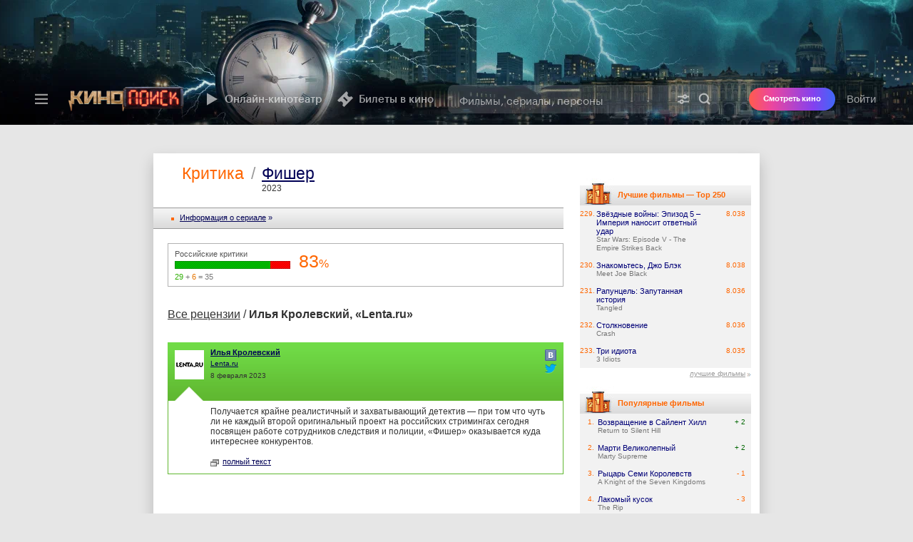

--- FILE ---
content_type: text/css
request_url: https://st.kp.yandex.net/js/comments.css?v=129ada19406e1fbb04204c005333e128
body_size: 2391
content:
@charset "windows-1251";

.add_comm {overflow: hidden; margin: 0; padding: 0}
   /*.add_comm a.add_comm {background: #f2f2f2 url(/images/trailer/new-comm.gif) 10px 12px no-repeat; width: 170px; height: 26px; font-damily: arial; text-decoration: underline; display: block; padding: 11px 10px 0 10px}*/
   .add_comm form {min-height: 1px; font-family: tahoma, verdana; color: #777; font-size: 11px; margin: 0 !important; padding: 0}
   .add_comm .text {background: #f2f2f2; width: 483px; height: 25px; color: #333; font-family: tahoma, verdana; font-size: 12px; border: 1px #999 solid; padding: 4px 2px 0 2px}
   .add_comm .comment_text {background: #f2f2f2; width: 551px; height: 85px; color: #333; font-family: tahoma, verdana; font-size: 12px; border: 1px #999 solid; margin: 2px 0; padding: 2px 0 0 2px}
   .add_comm span {color: #333}

.add_comm .title {background: #f2f2f2; width: 438px; height: 14px; color: #333; font-family: tahoma, verdana; font-size: 11px; border: 1px #999 solid; overflow: hidden; margin: 1px 0 0 0; padding: 3px 4px}
.add_comm .buttons {width: 104px; clear: none; float: right}
.add_comm .buttons p {margin: 0; padding: 0}
   .add_comm .buttons input {background-color: #f2f2f2 !important; width: 23px; height: 23px; font-family: tahoma, verdana; font-size: 11px; line-height: 21px; border: 1px #fff outset; cursor: pointer; float: left; margin: 0 0 0 3px; padding: 0}
   @-moz-document url-prefix() {.add_comm .buttons input {padding-bottom: 2px}}
   .inputBold {background: url(/images/spacer.gif); font-weight: bold}
   .inputItalic {background: url(/images/spacer.gif); font-style: italic}
   .inputStriked {background: url(/images/strike_line.gif) 50% 53% no-repeat}
   .inputLined {background: url(/images/strike_line.gif) 50% 83% no-repeat}

.new_comm {background: #ffe3d1; height: 20px; overflow: hidden; margin: 20px 0; padding: 10px 15px}
   .new_comm span {background: url(/images/trailer/all-comm.gif) no-repeat; font-weight: bold; float: left; display: block; padding: 3px 0 3px 20px}
   .new_comm p {background: url(/images/trailer/new-comm.gif) 0 2px no-repeat; float: right; margin: 0; padding: 3px 0 3px 20px}

.taComm {background: #f2f2f2; height: 100px; font-family: tahoma, verdana; font-size: 12px; border: 1px #999 solid; display: block; margin: 0 0 5px 0; padding: 2px 4px}
.taCommInner {background: #f2f2f2; height: 100px; font-family: tahoma, verdana; font-size: 11px; border: 1px #999 solid; display: block; margin: 0 0 5px 0; padding: 2px 4px}
.btnCommAdd {background: #f2f2f2; width: 100px; height: 23px; font-family: tahoma, verdana; font-size: 11px; font-weight: bold; border: 1px #fff outset; overflow: hidden; cursor: pointer}
.btnCommAddInner {}
.btnCommClose {background: #f2f2f2; width: 100px; height: 23px; font-family: tahoma, verdana; font-size: 11px; border: 1px #fff outset; overflow: hidden; cursor: pointer; margin-right: 10px}

.comment_list {width: 555px; cursor: default; margin-left: -5px !important; padding-left: 5px !important}
.comment_list, .comment_list * {list-style: none; margin: 0; padding: 0}
.comment_list {padding-bottom: 10px}
.comment_list li {min-height: 20px; margin-bottom: 15px}
.comment_list img {border: none}
.comment_list strike {height: 1px; overflow: hidden; clear: both; display: block; margin-top: -5px}

.comment_list .toppy {background: #f2f2f2; height: 72px; line-height: 13px; overflow: hidden; position: relative; margin-bottom: 10px}
   .comment_list .toppy img {width: 46px; border: 1px #fff solid; border-top: none; border-bottom: none; float: left}
   .comment_list .toppy a.name {color: #007; font-weight: bold}
   .comment_list .toppy i.ajax {background: url(/images/profile/comajax_gray.gif); width: 16px; height: 16px; overflow: hidden; visibility: hidden; display: block; position: absolute; top: 28px; right: 5px}
   .comment_list .toppy b.date {height: 13px; font-weight: normal; display: block}
   .comment_list .toppy b.date i {color: #777; font-size: 10px; font-style: normal; white-space: nowrap; overflow: visible; display: block; position: absolute}
   .comment_list .toppy b.topic {color: #333; font-weight: bold; white-space: nowrap; display: block; position: absolute; margin-top: 20px}
   .comment_list .toppy a.anchor {color: #999; font-size: 10px; font-weight: normal; text-decoration: underline; position: absolute; top: 55px; right: 10px}

.comment_list .toppy_answer {background: #e5e5ff}
.comment_list .toppy_new {background: #ffe3d1}
   .comment_list .toppy_new i.ajax {background: url(/images/profile/comajax_lightorange.gif)}
.comment_list .toppy_my {border-left: 5px #f60 solid}
.comment_list .toppy_reply {border-left: 5px #ac00cb solid}
.comment_list .not_approved {background: #fefbd9}

.comment_list p.text {color: #333; font-family: arial; font-size: 12px; line-height: 18px; margin-bottom: 10px; max-width: 555px; overflow-wrap: break-word; word-wrap: break-word;}
.comment_list p.reply {background: url(/images/profile/com-add.gif) 0 3px no-repeat; padding-left: 15px}
.comment_list p.reply a {color: #1b1b7b; font-size: 10px; text-decoration: underline}
.comment_list form {margin-bottom: 50px}
.comment_list .comment_text {background: #f2f2f2; height: 90px}

.comment_list b.rating, .comment_list b.rating i, .comment_list a.pls, .comment_list a.mns, .comment_list a.mod, .comment_list a.mod2 {background: url(/images/comm_elements.gif); height: 12px; line-height: 12px; overflow: hidden; display: block; position: absolute}
.comment_list b.rating {background-position: 0 -47px; color: #fff; font-size: 10px; font-weight: normal; cursor: default; top: 4px; right: 41px; padding: 0 4px 0 6px}
   .comment_list b.rating i {background-position: 0 -72px; width: 3px; height: 3px; top: 5px; left: 2px}
   .comment_list b.low {background-position: 0 -59px}
   .comment_list b.low i {background: #fff; width: 2px; height: 1px; top: 6px; left: 3px}
   .comment_list b.zero {background: none}
.comment_list a.pls {background-position: 0 0; width: 11px; right: 23px; top: 5px}
.comment_list a.mns {background-position: 0 -24px; width: 11px; right: 7px; top: 5px}
.comment_list a.pls:hover, .comment_list a.pls_set {background-position: 0 -12px}
.comment_list a.mns:hover, .comment_list a.mns_set {background-position: 0 -36px}
.comment_list a.pls_set, .comment_list a.mns_set {cursor: default !important}

.comment_list a.mod, .comment_list a.mod2 {background-repeat: no-repeat; background-position: 0 -77px; width: 70px; height: 12px; color: #999; top: 0; right: -90px; padding-left: 12px; display: none}
.comment_list a.mod:hover, .comment_list a.mod2:hover {background-position: 0 -89px; color: #e08282}
.comment_list li:hover a.mod, .comment_list li:hover a.mod2 {display: inline}
.comment_list a.mod2 {right: -200px; width: 85px}

.comment_list .arrows {letter-spacing: 2px; display: block; position: absolute; top: 54px; right: 23px}
.comment_list .arrows * {color: #999; display: inline}
.comment_list .d_open {visibility: visible}
.comment_list .d_closed {visibility: hidden}

.answer_0 {margin-left: 0}
.answer_1 {margin-left: 30px}
.answer_2 {margin-left: 60px}
.answer_3 {margin-left: 90px}
.answer_4 {margin-left: 120px}
.answer_5 {margin-left: 150px}

.answer_0 .comment_text {width: 551px}
.answer_1 .comment_text {width: 521px}
.answer_2 .comment_text {width: 491px}
.answer_3 .comment_text {width: 461px}
.answer_4 .comment_text {width: 431px}
.answer_5 .comment_text {width: 401px}
.answer_5 span.subscr {width: 150px; margin-top: 0 !important}

.comment_list .small {background: #f2f2f2; height: 21px; overflow: hidden; position: relative}
   .comment_list .small * {color: #888}
   .comment_list .small u {font-size: 11px; text-decoration: none; line-height: 20px; white-space: nowrap; position: absolute; top: 0; right: 66px}
   .comment_list .small u a {font-weight: normal; text-decoration: underline}

.comment_list .profile_name {height: auto; font-size: 11px; float: left; margin: 7px 0 0 5px; padding-top: 3px}
   .comment_list .profile_name s {top: 2px}
   .comment_list .profile_name a {text-decoration: none}
   .comment_list .small .profile_name {line-height: 13px; float: none; position: absolute; margin-top: 0}

.subscrNewComms {display: inline; position: absolute; margin: 5px 0 0 15px; padding-left: 20px}
.subscrNewComms input {position: absolute; top: 0; left: 0; margin: 0; padding: 0}

.add_comm .loader {background: red; position: absolute; margin-left:-20px; margin-top:4px; display:none;}
#ui_notice_container #ui_notice_-1 {min-height:17px !important; cursor:pointer; width:180px; display:none;}
#ui_notice_container #ui_notice_-1 b,#ui_notice_container #ui_notice_-1 br{display:none  !important}



.popupList {position: absolute; background: #eee; border: solid 1px #aaa; z-index:999; padding:0; margin:-3px 0 0 0;}
.popupList li{list-style-type:none; border-bottom: dashed 1px #fff; margin:0; padding:5px 10px; cursor:pointer; color:#007; min-height: auto;}
.popupList li small{color:#333;}
.popupList li:hover, .popupList li.selected{ background:#e3e3e3;}
.hiddenReviewComment {border: 1px solid #CCCCCC; background:#ffffff !important;}
.hiddenReviewComment img {border:none !important;}
.comment_list .hiddenReviewComment span.title {color: #999; font-size: 10px; font-weight: normal; position: absolute; top: 55px; right: 40px}
.profileInserts h1.main_title {margin-bottom:5px;}


--- FILE ---
content_type: application/javascript; charset=utf-8
request_url: https://widgets.kinopoisk.ru/dist/discovery/sdk-loader.min.js?v=202601220232
body_size: 1296
content:
(()=>{function _toConsumableArray(t){return function _arrayWithoutHoles(t){if(Array.isArray(t))return _arrayLikeToArray(t)}(t)||function _iterableToArray(t){if("undefined"!=typeof Symbol&&null!=t[Symbol.iterator]||null!=t["@@iterator"])return Array.from(t)}(t)||function _unsupportedIterableToArray(t,r){if(!t)return;if("string"==typeof t)return _arrayLikeToArray(t,r);var e=Object.prototype.toString.call(t).slice(8,-1);"Object"===e&&t.constructor&&(e=t.constructor.name);if("Map"===e||"Set"===e)return Array.from(t);if("Arguments"===e||/^(?:Ui|I)nt(?:8|16|32)(?:Clamped)?Array$/.test(e))return _arrayLikeToArray(t,r)}(t)||function _nonIterableSpread(){throw new TypeError("Invalid attempt to spread non-iterable instance.\nIn order to be iterable, non-array objects must have a [Symbol.iterator]() method.")}()}function _arrayLikeToArray(t,r){(null==r||r>t.length)&&(r=t.length);for(var e=0,n=new Array(r);e<r;e++)n[e]=t[e];return n}var t="release/78.0",r="discovery";!function(){"use strict";if(window.Ya=window.Ya||{},window.Ya.Kinopoisk=window.Ya.Kinopoisk||{},window.Ya.Kinopoisk.Widgets=window.Ya.Kinopoisk.Widgets||{},!window.Ya.Kinopoisk.Widgets[r]){var e=document.currentScript;if(!e)e=_toConsumableArray(document.querySelectorAll('script[src*="sdk-loader"]')).find((function(t){return!!t.src.includes("yastatic.net/q/kinopoisk-widgets")||!!/widgets\.(?:[^.]+\.)?kinopoisk\.ru/gi.test(t.src)}));var n=function getEnvironmentByScriptSrc(){var t=arguments.length>0&&void 0!==arguments[0]?arguments[0]:"",r="production";if(t.includes("yastatic.net/q")){var e=/\/kinopoisk-widgets-(\w+(-\w+)?)\//.exec(t)||[];return e[1]?"".concat(e[1]):r}var n=/(?:(pullrequest-[\d]+)\.)?widgets\.(?:([^.]+)\.)?kinopoisk\.ru/gi.exec(t);return n&&(n[1]||n[2])?"qa"===n[2]?n[1]:n[2]:t.startsWith("/")?"development":r}(e.src),i="";i=function getStaticPathByEnvironment(e){var n="https://yastatic.net/s3/kinopoisk-frontend/widgets-www",i={production:[n,t,"dist",r].join("/"),prestable:[n,t,"dist",r].join("/"),testing:[n,t,"dist",r].join("/"),pullrequest:[n,"qa",e,"dist",r].join("/")};return e.startsWith("pullrequest")?i.pullrequest:i[e]||i.production}(n);var o=document.createElement("script");o.type="text/javascript",o.async=!0,o.charset="utf-8",o.src="".concat(i,"/sdk").concat(".min.js");var s="";s=function getHostByEnvironment(t){var r={production:"https://widgets.kinopoisk.ru",prestable:"https://widgets.prestable.kinopoisk.ru",testing:"https://widgets.testing.kinopoisk.ru",development:"https://local.kinopoisk.ru",pullrequestFn:function pullrequestFn(t){return"https://".concat(t,".widgets.qa.kinopoisk.ru")}};return t.startsWith("pullrequest")?r.pullrequestFn(t):r[t]||r.production}(n),window.Ya.Kinopoisk.Widgets[r]=window.Ya.Kinopoisk.Widgets[r]||{},window.Ya.Kinopoisk.Widgets[r].baseUrl=s,document.head.appendChild(o)}}()})();
//# sourceMappingURL=https://kinopoisk-frontend-internal.s3.mds.yandex.net/widgets-www/release/78.0/dist/discovery/sdk-loader.min.js.map